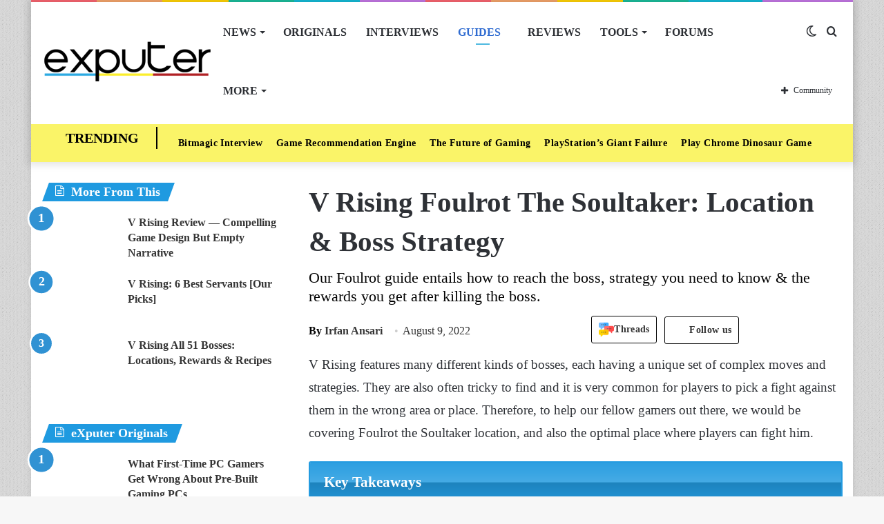

--- FILE ---
content_type: application/javascript
request_url: https://exputer.com/wp-content/plugins/streamweasels-youtube-integration/public/dist/streamweasels-youtube-public.min.js?ver=1.3.8
body_size: 5990
content:
function streamWeaselsYouTube(e){this._opts=e,this.uuid=e.uuid,this.channelID=e.channelID,this.channelTitle="",this.playlistID=e.playlistID,this.liveStreamID=e.liveStreamID,this.pageToken=e.pageToken,this.limit=e.limit,this.layout=e.layout,this.slideCount=e.slideCount,this.titleOverride=e.titleOverride,this.pagination=e.pagination,this.embed=e.embed,this.embedMuted=e.embedMuted,this.showOffline=e.showOffline,this.showOfflineText=e.showOfflineText,this.showOfflineImage=e.showOfflineImage,this.autoload=e.autoload,this.autoplay=e.autoplay,this.logoImage=e.logoImage,this.logoBgColour=e.logoBgColour,this.logoBorderColour=e.logoBorderColour,this.tileSorting=e.tileSorting,this.tileBgColour=e.tileBgColour,this.tileTitleColour=e.tileTitleColour,this.tileSubtitleColour=e.tileSubtitleColour,this.hoverColour=e.hoverColour,this.enableCache=e.enableCache,this.hideShorts=e.hideShorts,this.shortsIds=e.shortsIds,this.translationsLive=e.translationsLive,this.translationsViews=e.translationsViews,this.translationsNextPage=e.translationsNextPage,this.translationsPrevPage=e.translationsPrevPage,this.nonce=e.nonce,this.wrapper=document.querySelector(".cp-streamweasels-youtube--"+this.uuid),this.target=this.wrapper.querySelector(".cp-streamweasels-youtube__streams"),this.loading=this.wrapper.querySelector(".cp-streamweasels-youtube__loader"),this.player=this.wrapper.querySelector(".cp-streamweasels-youtube__player"),this.liveStreamID?this._getUploadID(this.liveStreamID):this.playlistID?this.enableCache&&streamWeaselsYouTubeVars.cacheData.channelID==this.playlistID?(console.log("pulling playlist from YouTube cache"),this._appendVideos(streamWeaselsYouTubeVars.cacheData.items,0)):this._getChannelVideos([this.playlistID],this.pageToken):this.channelID?"showcase"==this.layout?this._getShortsID(this.channelID):this.enableCache&&streamWeaselsYouTubeVars.cacheData.channelID==this.channelID?(console.log("pulling channel from YouTube cache"),this._appendVideos(streamWeaselsYouTubeVars.cacheData.items,0)):this._getUploadID(this.channelID):this._getUploadID("UCAuUUnT6oDeKwE6v1NGQxug")}function swyiFetchFreshNonce(){return fetch(streamWeaselsYouTubeVars.ajaxUrl,{method:"POST",headers:{"Content-Type":"application/x-www-form-urlencoded"},body:"action=swyi_get_fresh_nonce"}).then(e=>{if(e.ok)return e.json();throw new Error("fetchFreshNonce() failed")}).then(e=>{if(e.success&&e.data&&e.data.nonce)return e.data.nonce;throw new Error("fetchFreshNonce() success - data not valid: "+JSON.stringify(e))})}streamWeaselsYouTube.prototype=Object.create(null,{constructor:{value:streamWeaselsYouTube},_handleApiResponse:{value:function(e,t){return"rest_cookie_invalid_nonce"===e.code?(console.error(t+" - nonce validation failed:",e),!1):!!Array.isArray(e.items)||(console.error(t+" - unexpected data format:",e),!1)}},_getUploadID:{value:function(e){for(var t=e.split(","),s=[],a=0;a<t.length;a++){var i=t[a].trim();0===i.indexOf("UC")?s.push("UU"+i.substring(2)):(console.warn('ID does not start with "UC":',i),s.push(i))}this.liveStreamID?(this.wrapper.dataset.total=this.liveStreamID.split(",").length,this._getLiveVideos(s)):this.channelID&&this._getChannelVideos(s,!1)}},_getShortsID:{value:function(e){for(var t=e.split(","),s=[],a=0;a<t.length;a++){var i=t[a].trim();0===i.indexOf("UC")?s.push("UUSH"+i.substring(2)):(console.warn('ID does not start with "UC":',i),s.push(i))}this._getShorts(s)}},_getChannelVideos:{value:function(s,a=!1){for(var i="&maxResults="+this.limit,o=[],r=[],l=0,e=0;e<s.length;e++)!function(t){var e="&playlistId="+s[t];a&&(e+="&pageToken="+a),o[t]=new XMLHttpRequest,o[t].open("GET","/?rest_route=/streamweasels-youtube/v1/fetch-videos/"+e+i),o[t].setRequestHeader("X-WP-Nonce",this.nonce),console.log("_getChannelVideos","https://www.googleapis.com/youtube/v3/playlistItems?part=snippet,contentDetails"+e+i),o[t].onreadystatechange=function(){if(4===o[t].readyState)if(l++,200===o[t].status)try{var e=JSON.parse(o[t].responseText);this._handleApiResponse(e,"_getChannelVideos")&&(1==s.length?(e.items&&0<e.items.length&&this._appendVideos(e.items),this.pagination&&"feature"!==this.layout&&"status"!==this.layout&&!this.liveStreamID&&(e.nextPageToken||e.prevPageToken)&&this._updatePagination(e.nextPageToken,e.prevPageToken,s)):(r=r.concat(e.items||[]),l===s.length&&this._appendVideos(r.sort(function(e,t){e=new Date(e.snippet.publishedAt);return new Date(t.snippet.publishedAt)-e}))))}catch(e){console.error("Failed to parse response for request index:",t,e)}else console.error("HTTP Error for request index:",t,"Status:",o[t].status)}.bind(this),o[t].send()}.bind(this)(e)}},_getLiveVideos:{value:function(t){for(var i="&maxResults=50",e=0;e<t.length;e++)!function(s){var a=new XMLHttpRequest,e="&playlistId="+t[s];a.open("GET","/?rest_route=/streamweasels-youtube/v1/fetch-videos/"+e+i),a.setRequestHeader("X-WP-Nonce",this.nonce),console.log("_getLiveVideos","https://www.googleapis.com/youtube/v3/playlistItems?part=snippet"+e+i),a.onreadystatechange=function(){if(4===a.readyState)if(200===a.status)try{var e,t=JSON.parse(a.responseText);this._handleApiResponse(t,"_getLiveVideos")&&t.items&&0<t.items.length&&(e=t.items.map(function(e){return e.snippet.resourceId.videoId}).join(","),this._checkLiveStatus(e))}catch(e){console.error("Failed to parse response for request at index:",s,e)}else console.error("HTTP Error for request at index:",s,"Status:",a.status),this.wrapper.dataset.total--}.bind(this),a.onerror=function(){console.error("Network Error for request at index:",s)},a.send()}.bind(this)(e)}},_getShorts:{value:function(a){for(var i=[],o=[],r=0,e=0;e<a.length;e++)!function(s){var e="&maxResults=100",t="&playlistId="+a[s];i[s]=new XMLHttpRequest,i[s].open("GET","/?rest_route=/streamweasels-youtube/v1/fetch-videos/"+t+e),i[s].setRequestHeader("X-WP-Nonce",this.nonce),console.log("_getShorts","https://www.googleapis.com/youtube/v3/playlistItems?part=snippet"+t+e),i[s].onreadystatechange=function(){if(4===i[s].readyState)if(r++,200===i[s].status)try{var e,t=JSON.parse(i[s].responseText);this._handleApiResponse(t,"_getShorts")&&(t.items&&0<t.items.length&&(e=t.items,o=o.concat(e)),r===a.length)&&(0<o.length?(o.sort(function(e,t){return new Date(t.snippet.publishedAt)-new Date(e.snippet.publishedAt)}),this._appendVideos(o)):(this.showOfflineText="No Shorts Found!",this._postAppend()))}catch(e){console.error("Failed to parse response: ",e)}else console.error("Request failed with status: ",i[s].status)}.bind(this),i[s].send()}.bind(this)(e)}},_checkLiveStatus:{value:function(a){var e="&id="+a,i=[];i[a]=new XMLHttpRequest,i[a].open("GET","/?rest_route=/streamweasels-youtube/v1/fetch-live/"+e),i[a].setRequestHeader("X-WP-Nonce",this.nonce),console.log("_checkLiveStatus","https://www.googleapis.com/youtube/v3/videos"+e),i[a].onreadystatechange=function(){if(4===i[a].readyState)if(200===i[a].status)try{var e=JSON.parse(i[a].responseText);if(this._handleApiResponse(e,"_checkLiveStatus")){for(var t=null,s=0;s<e.items.length;s++)if("live"===e.items[s].snippet.liveBroadcastContent){t=e.items[s],this.wrapper.dataset.online++;break}!t&&0<e.items.length&&(t=e.items[0],this.wrapper.dataset.offline++),t&&this._appendLiveStreams(t)}}catch(e){console.error("Failed to parse response:",e)}else console.error("HTTP Error:",i[a].status),this.wrapper.dataset.total--}.bind(this),i[a].send()}},_appendVideos:{value:function(e){var t=0;this.target.innerHTML="";for(var s=0;s<e.length;s++){t++;var a=e[s]?.snippet,i=a.thumbnails?.maxres?.url||a.thumbnails?.standard?.url||a.thumbnails?.high?.url||a.thumbnails?.medium?.url||a.thumbnails?.default?.url,o=a.title,r=this._daysAgo(a.publishedAt),l=a.resourceId?.videoId,n=e[s]?.status?.privacyStatus||"public",u=this.titleOverride||a.channelTitle||"",d=u.toLowerCase(),h="",h=(this.hideShorts&&this.shortsIds&&(shortsIdArray=this.shortsIds.split(",")).includes(l)&&(n="private"),`
				${h=""!==this.logoImage?`<img class="cp-stream__logo" src="${this.logoImage}" style="${this.logoBorderColour&&"border-color:"+this.logoBorderColour};${this.logoBgColour&&"background-color:"+this.logoBgColour}">`:h}<div class="cp-stream__info-wrapper">
					<span class="cp-stream__title" style="${this.tileTitleColour&&"color:"+this.tileTitleColour}">${o}</span>
					<span class="cp-stream__meta" style="${this.tileSubtitleColour&&"color:"+this.tileSubtitleColour}"><strong class="cp-stream__meta--game">${u}</strong> • ${r}</span>
					</div>
				`),u=`
					<div class="cp-stream cp-stream--online" style="${this.hoverColour&&"background-color:"+this.hoverColour}" data-user="${d}" data-status="${n}">
						<a class="cp-stream__inner" href="https://www.youtube.com/watch?v=${l}" target="_blank" title="${o}" data-channel-name="${d}" data-video-id="${l}" data-language="en" data-type="video" data-date="${this._days(a.publishedAt)}" data-status="online" style="${this.tileBgColour&&"background-color:"+this.tileBgColour};${this.tileRoundedCorners&&"border-radius:"+this.tileRoundedCorners+"px"};">
							<div class="cp-stream__image">
								<img loading="lazy" src="${i}">
								<div class="cp-stream__overlay"></div>
                                <div class="cp-stream__embed-inside"></div>
							</div>
							<div class="cp-stream__info">
								${h}
							</div>
						</a>
					</div>
				`;if(this.target.insertAdjacentHTML("beforeend",u),this.wrapper.dataset.online++,t==this.limit||t==e.length){this._postAppend();break}}}},_appendLiveStreams:{value:function(e){var t,s,a,i,o,r,l,n=e.snippet,u=n.liveBroadcastContent;("live"==u||this.showOffline)&&(1==this.showOffline&&parseInt(this.wrapper.dataset.total)<this.limit||0==this.showOffline&&parseInt(this.wrapper.dataset.online)<this.limit)&&(t=n.channelTitle,n.thumbnails.medium?s=n.thumbnails.medium.url:streamWeaselsYouTubeVars.thumbnail,a=n.title,r=this._daysAgo(n.publishedAt),i=n.channelTitle,e=e.id,o=n.channelId,"status"==this.layout&&"live"==u&&(r=this.translationsLive),(l="")!==this.logoImage&&(l=`<img class="cp-stream__logo" src="${this.logoImage}" style="${this.logoBorderColour&&"border-color:"+this.logoBorderColour};${this.logoBgColour&&"background-color:"+this.logoBgColour}">`),liveMeta="live"==u?`<span class="cp-stream__meta--live">${this.translationsLive}</span>`:"• "+r,r=`
                    ${l}<div class="cp-stream__info-wrapper">
                        <span class="cp-stream__title" style="${this.tileTitleColour&&"color:"+this.tileTitleColour}">${a}</span>
                        <span class="cp-stream__meta" style="${this.tileSubtitleColour&&"color:"+this.tileSubtitleColour}"><strong class="cp-stream__meta--game">${t}</strong> ${liveMeta}</span>
                        </div>
                    `,l=`
                        <div class="cp-stream cp-stream--${u}" style="${this.hoverColour&&"background-color:"+this.hoverColour}" data-user="${i.toLowerCase()}">
                            <a class="cp-stream__inner" href="https://www.youtube.com/watch?v=${e}" target="_blank" title="${a}" data-channel-name="${i.toLowerCase()}" data-video-id="${e}" data-channel-id="${o}" data-language="en" data-type="video" data-date="${this._days(n.publishedAt)}"  data-live="${"live"==u?1:0}" style="${this.tileBgColour&&"background-color:"+this.tileBgColour};${this.tileRoundedCorners&&"border-radius:"+this.tileRoundedCorners+"px"};">
                                <div class="cp-stream__image">
                                    <img loading="lazy" src="${s}">
                                    <div class="cp-stream__overlay">
                                        <span class="cp-stream__live-status">${this.translationsLive}</span>
                                    </div>
                                    <div class="cp-stream__embed-inside"></div>
                                </div>
                                <div class="cp-stream__info">
                                    ${r}
                                </div>
                            </a>
                        </div>
                    `,this.target.insertAdjacentHTML("beforeend",l)),this.wrapper.dataset.total==parseInt(this.wrapper.dataset.offline,10)+parseInt(this.wrapper.dataset.online,10)&&this._postAppend()}},_postAppend:{value:function(){var e;this.loading&&this.loading.remove(),this._sortStreams(),0==this.wrapper.dataset.online&&(this.wrapper.classList.add("cp-streamweasels-youtube--all-offline"),this.showOfflineText||this.showOfflineImage)&&this._offlineMessage(),"feature"==this.layout&&this.target.children.length&&(1==(e=this.target.querySelectorAll(".cp-stream")).length&&(e=e[0].cloneNode(!0),this.target.appendChild(e)),setTimeout(function(){startYTFlipster(this.wrapper,this.target)}.bind(this),300)),"showcase"==this.layout&&this._startShowcase(this.wrapper,this.target),"status"==this.layout&&(this.wrapper.classList.add("cp-streamweasels-youtube--loaded"),setTimeout(function(){this.target.classList.add("cp-streamweasels-youtube__streams--loaded")}.bind(this),1e3),setTimeout(function(){this.wrapper.classList.add("cp-streamweasels-youtube--animation-finished")}.bind(this),2e3),this.target.classList.contains("cp-streamweasels-youtube__streams--carousel-0"))&&setTimeout(function(){jQuery(this.target).slick({dots:!1,slidesToShow:1,slidesToScroll:1,swipeToSlide:!0,prevArrow:'<button type="button" class="slick-prev"><svg fill="#FFFFFF" height="24" viewBox="0 0 24 24" width="24"><path d="M15.41 16.09l-4.58-4.59 4.58-4.59L14 5.5l-6 6 6 6z"/><path d="M0-.5h24v24H0z" fill="none"/></svg></button>',nextArrow:'<button type="button" class="slick-next"><svg fill="#FFFFFF" height="24" viewBox="0 0 24 24" width="24"><path d="M8.59 16.34l4.58-4.59-4.58-4.59L10 5.75l6 6-6 6z"/><path d="M0-.25h24v24H0z" fill="none"/></svg></button>'})}.bind(this),3e3),this._clickHandler()}},_clickHandler:{value:function(){var e;this.autoload&&0<(e=this.wrapper.querySelectorAll('.cp-stream:not([data-status="private"])')).length&&(e=e[0].querySelector("a"),this._embedVideo(e)),this.wrapper.querySelectorAll(".cp-stream__inner").forEach(t=>{t.addEventListener("click",function(e){e.preventDefault(),this._embedVideo(t)}.bind(this))})}},_embedVideo:{value:function(o){var e,t=document.querySelector("body"),s=this.wrapper.querySelector(".cp-streamweasels-youtube__player");"youtube"==this.embed&&window.open("https://youtube.com/watch?v="+o.dataset.videoId,"_blank"),"status"==this.layout&&"page"==this.embed&&(this.embed="popup"),"page"==this.embed&&((e=this.wrapper.querySelector(".cp-streamweasels-youtube__player")).innerHTML="",e.insertAdjacentHTML("afterbegin",'<div class="cp-streamweasels-youtube__player-target"></div>'),s=this.wrapper.querySelector(".cp-streamweasels-youtube__player-target"),new YT.Player(s,{height:"390",width:"640",videoId:o.dataset.videoId,playerVars:{playsinline:1},events:{onReady:function(e){this.embedMuted&&e.target.mute(),this.autoplay&&e.target.playVideo()}.bind(this),onStateChange:function(){}.bind(this)}}),this.player.classList.add("cp-streamweasels-youtube__player--active"),this.wrapper.classList.add("cp-streamweasels-youtube--embed-page-active")),"popup"==this.embed&&(t.insertAdjacentHTML("beforeend",`<div class="cp-streamweasels-modal">
                <div class="cp-streamweasels-modal__player"><div class="cp-streamweasels-modal__player-target"></div></div>
            </div>`),e=document.querySelector(".cp-streamweasels-modal"),s=document.querySelector(".cp-streamweasels-modal__player-target"),new YT.Player(s,{height:"390",width:"640",videoId:o.dataset.videoId,playerVars:{playsinline:1},events:{onReady:function(e){this.embedMuted&&e.target.mute(),this.autoplay&&e.target.playVideo()}.bind(this),onStateChange:function(){}.bind(this)}}),this._modalControls(e),this.wrapper.classList.add("cp-streamweasels-youtube--embed-popup-active")),"feature"==this.layout&&"inside"==this.embed&&setTimeout(function(){var e=this.wrapper.querySelector(".flipster__item--current"),t=e.querySelector(".cp-stream__image"),s=e.querySelector(".cp-stream__embed-inside"),a=t.querySelector("iframe"),t=t.querySelector("img"),i=t.width,t=t.height;"detailed"==this.tileLayout&&(t+=48),e.classList.add("flipster__item--embed"),a&&a.remove(),new YT.Player(s,{height:t,width:i,videoId:o.dataset.videoId,playerVars:{playsinline:1},events:{onReady:function(e){this.embedMuted&&e.target.mute(),e.target.playVideo()}.bind(this),onStateChange:function(){}.bind(this)}}),this.wrapper.classList.add("cp-streamweasels-youtube--embed-page-active"),this.embedTitle=!1}.bind(this),500),"showcase"!=this.layout||"inside"!=this.embed||o.classList.contains("slick__item--embed")||(s=(t=o).querySelector(".cp-stream__image"),e=t.querySelector(".cp-stream__embed-inside"),t=s.querySelector("iframe"),s.querySelector("img"),o.classList.add("slick__item--embed"),t&&t.remove(),new YT.Player(e,{height:"100%",width:"100%",videoId:o.dataset.videoId,playerVars:{playsinline:1},events:{onReady:function(e){this.embedMuted&&e.target.mute(),e.target.playVideo()}.bind(this),onStateChange:function(){}.bind(this)}}),this.wrapper.classList.add("cp-streamweasels-youtube--embed-page-active"),this.embedTitle=!1),this.embedTitle&&"page"==this.embed&&"online"==o.dataset.status&&this._embedTitle(o.getAttribute("title"))}},_sortStreams:{value:function(){var t=this.wrapper.querySelector(".cp-streamweasels-youtube__streams");[...t.children].sort(function(e,t){return this.liveStreamID&&0<this.wrapper.dataset.online?0==e.children[0].dataset.live?1:-1:"alpha"==this.tileSorting?e.children[0].getAttribute("title")>t.children[0].getAttribute("title")?1:-1:"least"==this.tileSorting?t.children[0].dataset.date-e.children[0].dataset.date:"most"==this.tileSorting?e.children[0].dataset.date-t.children[0].dataset.date:"random"==this.tileSorting?.5-Math.random():void 0}.bind(this)).forEach(e=>{t.appendChild(e)})}},_offlineMessage:{value:function(){var e=`<div class="cp-streamweasels-youtube__offline">
                ${this.showOfflineImage&&"<img src='"+this.showOfflineImage+"'>"}
                ${this.showOfflineText&&"<h3>"+this.showOfflineText+"</h3>"}
            </div>`;this.wrapper.querySelector(".cp-streamweasels-youtube__offline-wrapper").innerHTML="",this.wrapper.querySelector(".cp-streamweasels-youtube__offline-wrapper").insertAdjacentHTML("beforeend",e)}},_updatePagination:{value:function(e,t,s){this.wrapper.querySelector(".cp-streamweasels-youtube__pagination").innerHTML="",t&&(this.wrapper.dataset.prevPageToken=t,this.wrapper.querySelector(".cp-streamweasels-youtube__pagination").insertAdjacentHTML("beforeend",'<a class="cp-streamweasels-youtube__pagination--prev" href="#" data-prev="'+t+'" data-uuid="'+this.uuid+'" data-playlist="'+s+'">❮ '+this.translationsPrevPage+"</a>"),this.wrapper.querySelector(".cp-streamweasels-youtube__pagination--prev").onclick=function(e){YTGetNextPage(e)}),e&&(this.wrapper.dataset.nextPageToken=e,this.wrapper.querySelector(".cp-streamweasels-youtube__pagination").insertAdjacentHTML("beforeend",'<a class="cp-streamweasels-youtube__pagination--next" href="#" data-next="'+e+'" data-uuid="'+this.uuid+'" data-playlist="'+s+'">'+this.translationsNextPage+" ❯</a>"),this.wrapper.querySelector(".cp-streamweasels-youtube__pagination--next").onclick=function(e){YTGetNextPage(e)})}},_modalControls:{value:function(t){t.addEventListener("click",function(e){t.remove()}),document.onkeydown=function(e){"Escape"===e.key&&t.remove()}}},_daysAgo:{value:function(e){var t=new Date,e=new Date(e),s=(e.setDate(e.getDate()),t-e),a=0;if((s=Math.floor(s/1e3))<2)return"a moment ago";if(s<5)return"moments ago";if(s<60)return s+" seconds ago";if(s<120)return"a minute ago";if(s<3600){for(;60<=s;)s-=60,a+=1;return a+" minutes ago"}if(s<7200)return"an hour ago";if(s<86400){for(;3600<=s;)s-=3600,a+=1;return a+" hours ago"}if(s<172800)return"a day ago";if(s<604800){for(;172800<=s;)s-=172800,a+=1;return a+" days ago"}if(s<1209600)return"a week ago";if(s<2592e3){for(;604800<=s;)s-=604800,a+=1;return a+" weeks ago"}if(s<5184e3)return"a month ago";if(s<31536e3){for(;2592e3<=s;)s-=2592e3,a+=1;return a+" months ago"}return s<141912e4?"more than year ago":void 0}},_days:{value:function(e){var t=new Date,e=new Date(e),t=(e.setDate(e.getDate()),t-e);return Math.floor(t/1e3)}},_startShowcase:{value:function(e,t){jQuery(window).resize(function(){jQuery(t).slick("slickSetOption","slidesToShow",this._slidesToShow(e),!0)}.bind(this)),jQuery(t).slick({dots:!1,slidesToShow:this._slidesToShow(e),slidesToScroll:1,swipeToSlide:!0,prevArrow:'<button type="button" class="slick-prev"><svg fill="#FFFFFF" height="24" viewBox="0 0 24 24" width="24"><path d="M15.41 16.09l-4.58-4.59 4.58-4.59L14 5.5l-6 6 6 6z"/><path d="M0-.5h24v24H0z" fill="none"/></svg></button>',nextArrow:'<button type="button" class="slick-next"><svg fill="#FFFFFF" height="24" viewBox="0 0 24 24" width="24"><path d="M8.59 16.34l4.58-4.59-4.58-4.59L10 5.75l6 6-6 6z"/><path d="M0-.25h24v24H0z" fill="none"/></svg></button>'})}},_slidesToShow:{value:function(e){return slidesToShow=1280<=e.offsetWidth?this.slideCount||6:1024<=e.offsetWidth?this.slideCount||5:768<=e.offsetWidth?this.slideCount||4:560<=e.offsetWidth?3:380<=e.offsetWidth?2:1}}});var streamWeaselsYouTubeNodes=document.querySelectorAll(".cp-streamweasels-youtube");function YTGetNextPage(e){e.preventDefault();var uuid=e.target.dataset.uuid,streamWeaselsYouTubeVarUuid=eval("streamWeaselsYouTubeVars"+uuid),pageToken=e.target.dataset.next||e.target.dataset.prev,playlist=e.target.dataset.playlist,streamWeaselsYouTubeInit=new streamWeaselsYouTube({uuid:uuid,playlistID:playlist,pageToken:pageToken,limit:streamWeaselsYouTubeVarUuid.limit,pagination:streamWeaselsYouTubeVarUuid.pagination,embed:streamWeaselsYouTubeVarUuid.embed,embedMuted:streamWeaselsYouTubeVarUuid.embedMuted,showOffline:streamWeaselsYouTubeVarUuid.showOffline,showOfflineText:streamWeaselsYouTubeVarUuid.showOfflineText,showOfflineImage:streamWeaselsYouTubeVarUuid.showOfflineImage,autoload:streamWeaselsYouTubeVarUuid.autoload,autoplay:streamWeaselsYouTubeVarUuid.autoplay,logoImage:streamWeaselsYouTubeVarUuid.logoImage,logoBgColour:streamWeaselsYouTubeVarUuid.logoBgColour,logoBorderColour:streamWeaselsYouTubeVarUuid.logoBorderColour,tileSorting:streamWeaselsYouTubeVarUuid.tileSorting,tileBgColour:streamWeaselsYouTubeVarUuid.tileBgColour,tileTitleColour:streamWeaselsYouTubeVarUuid.tileTitleColour,tileSubtitleColour:streamWeaselsYouTubeVarUuid.tileSubtitleColour,hoverColour:streamWeaselsYouTubeVarUuid.hoverColour,enableCache:streamWeaselsYouTubeVarUuid.enableCache,hideShorts:streamWeaselsYouTubeVarUuid.hideShorts,shortsIds:streamWeaselsYouTubeVarUuid.shortsIds,translationsLive:streamWeaselsYouTubeVarUuid.translationsLive,translationsViews:streamWeaselsYouTubeVarUuid.translationsViews,translationsNextPage:streamWeaselsYouTubeVarUuid.translationsNextPage,translationsPrevPage:streamWeaselsYouTubeVarUuid.translationsPrevPage,nonce:streamWeaselsYouTubeVarUuid.nonce})}function startYTFlipster(r,e){var t=2;switch(e.querySelectorAll(".cp-stream--live").length){case 1:t=0;break;case 2:t=1}jQuery(r).flipster({style:"carousel",itemContainer:".cp-streamweasels-youtube__streams",itemSelector:".cp-stream",loop:!0,buttons:!0,spacing:-.5,scrollwheel:!1,start:t,onItemSwitch:function(){var e,t,s,a=r.querySelector(".flipster__item--embed"),i=r.querySelector(".flipster__item--past-1"),o=r.querySelector(".flipster__item--future-1");a&&(e=a.querySelector("iframe"),i&&(t=i.querySelector("iframe")),o&&(s=o.querySelector("iframe")),a.classList.remove("flipster__item--embed"),e&&(e.insertAdjacentHTML("beforebegin",'<div class="cp-stream__embed-inside"></div>'),e.remove()),t&&(e.insertAdjacentHTML("beforebegin",'<div class="cp-stream__embed-inside"></div>'),e.remove()),s)&&(e.insertAdjacentHTML("beforebegin",'<div class="cp-stream__embed-inside"></div>'),e.remove())}})}streamWeaselsYouTubeNodes.forEach(function(item,index,array){var uuid=item.dataset.uuid;swyiFetchFreshNonce().then(function(freshNonce){var streamWeaselsYouTubeVarUuid=eval("streamWeaselsYouTubeVars"+uuid),streamWeaselsYouTubeInit=new streamWeaselsYouTube({uuid:uuid,channelID:streamWeaselsYouTubeVarUuid.YouTubeChannelID,playlistID:streamWeaselsYouTubeVarUuid.YouTubePlaylistID,pageToken:!1,liveStreamID:streamWeaselsYouTubeVarUuid.YouTubeLiveStreamID,titleOverride:streamWeaselsYouTubeVarUuid.titleOverride,limit:streamWeaselsYouTubeVarUuid.limit,layout:streamWeaselsYouTubeVarUuid.layout,slideCount:streamWeaselsYouTubeVarUuid.slideCount,pagination:streamWeaselsYouTubeVarUuid.pagination,embed:streamWeaselsYouTubeVarUuid.embed,embedMuted:streamWeaselsYouTubeVarUuid.embedMuted,showOffline:streamWeaselsYouTubeVarUuid.showOffline,showOfflineText:streamWeaselsYouTubeVarUuid.showOfflineText,showOfflineImage:streamWeaselsYouTubeVarUuid.showOfflineImage,autoload:streamWeaselsYouTubeVarUuid.autoload,autoplay:streamWeaselsYouTubeVarUuid.autoplay,logoImage:streamWeaselsYouTubeVarUuid.logoImage,logoBgColour:streamWeaselsYouTubeVarUuid.logoBgColour,logoBorderColour:streamWeaselsYouTubeVarUuid.logoBorderColour,tileSorting:streamWeaselsYouTubeVarUuid.tileSorting,tileBgColour:streamWeaselsYouTubeVarUuid.tileBgColour,tileTitleColour:streamWeaselsYouTubeVarUuid.tileTitleColour,tileSubtitleColour:streamWeaselsYouTubeVarUuid.tileSubtitleColour,hoverColour:streamWeaselsYouTubeVarUuid.hoverColour,enableCache:streamWeaselsYouTubeVarUuid.enableCache,hideShorts:streamWeaselsYouTubeVarUuid.hideShorts,shortsIds:streamWeaselsYouTubeVarUuid.shortsIds,translationsLive:streamWeaselsYouTubeVarUuid.translationsLive,translationsViews:streamWeaselsYouTubeVarUuid.translationsViews,translationsNextPage:streamWeaselsYouTubeVarUuid.translationsNextPage,translationsPrevPage:streamWeaselsYouTubeVarUuid.translationsPrevPage,nonce:freshNonce})}).catch(function(e){console.error("Error fetching nonce:",e)})});